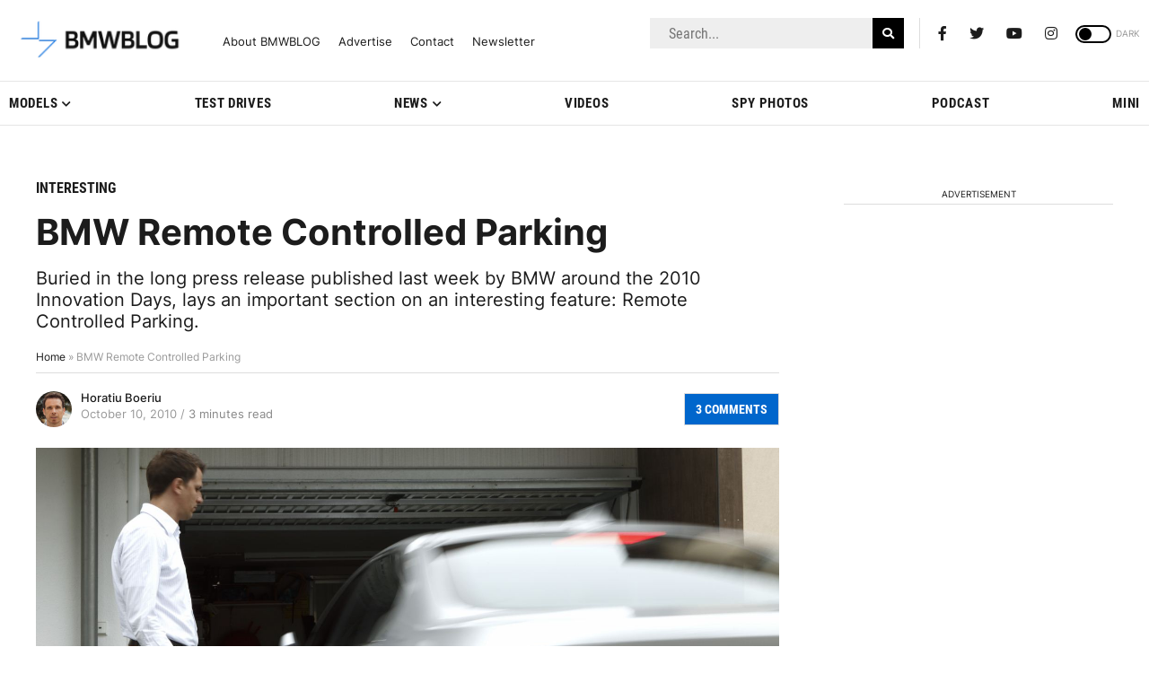

--- FILE ---
content_type: application/javascript
request_url: https://cdn.bmwblog.com/wp-content/plugins/advanced-ads-pro/assets/js/advanced-ads-pro.min.js
body_size: 2611
content:
!function(l){var m="advads_procfp",w="advanced_ads_ad_clicks",h=null,g=null;function k(e){try{return JSON.parse(e)}catch(e){return null}}l(document).on("advads-passive-cb-conditions",function(e,a){a.conditions.ad_clicks="check_ad_clicks",a.check_ad_clicks=function(e,a){var t;if(t=advads.cookie_exists(w+"_"+a.id)?k(t=advads.get_cookie(w+"_"+a.id)):t){var d,n=parseInt((new Date).getTime()/1e3);for(d in t)if("_"+e.expiration==d&&t[d].ttl>=n&&t[d].count>=parseInt(e.limit))return!1}return!0}});function a(){this.$elements={},this.currentIFrame=!1,this.focusLost=!1,this.wrappers=[".google-auto-placed"],this.attributes={"data-anchor-status":"displayed","data-vignette-loaded":"true"},this.lastClick=0,this.init()}a.prototype={constructor:a,init:function(){const d=this;let n;l(document).on("click","a[data-cfpa]",function(){d.onClick(parseInt(l(this).attr("data-cfpa")))}),l(window).on("blur",function(e){setTimeout(function(){if(!d.currentIFrame)for(let e=document.activeElement;e&&e!==this&&e!==document&&(d.currentIFrame=d.checkWrappers(e),!d.currentIFrame);e=e.parentNode);d.currentIFrame&&(d.onClick(d.currentIFrame),d.focusLost=!0,top.focus())},0)}),l(document).on("mouseenter","div[data-cfpa]",function(){var e=parseInt(l(this).attr("data-cfpa"));d.addElement(e)}),document.addEventListener("touchmove",function(){n=!0},!1),document.addEventListener("touchstart",function(){n=!1},!1),["click","touchend"].forEach(function(e){document.addEventListener(e,function(a){if(!(n||d.getTimestamp()-d.lastClick<1)){var t;for(let e=a.target;e&&e!==this&&e!==document;e=e.parentNode){if(t=d.checkWrappers(e)){d.onClick(t);break}if(e.hasAttribute("data-cfpa")&&e.hasAttribute("data-cfptl")){t=parseInt(e.getAttribute("data-cfpa"),10),d.onClick(t);break}}}})})},getTimestamp:function(){return Math.floor(Date.now()/1e3)},checkWrappers:function(d){for(let e=0,a=this.wrappers.length,t;e<a;e++)if(t=this.wrappers[e],d.matches&&d.matches(t))return".google-auto-placed"===t?"google-auto-placed":null;for(var[e,a]of Object.entries(this.attributes))if(d.hasAttribute(e)&&d.getAttribute(e)===a)return"google-auto-placed";return null},addElement:function(e){var a=!!(e=!1==e instanceof jQuery?l('div[data-cfpa="'+e+'"]').first():e).find("iframe").length;if(a||e.find("a").length){var t=parseInt(e.attr("data-cfpa"));if((this.$elements[t]=e).removeAttr("data-cfpa"),a?(e.find("iframe").first().attr({"data-cfpa":t}),e.attr("data-cfph")&&e.find("iframe").first().attr({"data-cfph":e.attr("data-cfph")})):(e.find("a").not(".advads-edit-button").first().attr({"data-cfpa":t}),e.attr("data-cfph")&&e.find("a").not(".advads-edit-button").first().attr({"data-cfph":e.attr("data-cfph")})),e.removeAttr("data-cfph"),advads.cookie_exists(w+"_"+t)){var d=advads.get_cookie(w+"_"+t);if(d=k(d)){var n,o=parseInt((new Date).getTime()/1e3),i=!1;for(n in d)if(d.hasOwnProperty(n)&&"exp"!=n&&d[n].ttl<o){for(var r=parseFloat(n.substr(1)),s=d[n].ttl;s<o;)s+=60*r*60;d[n].ttl=s,i=!(d[n].count=0)}i&&(a=new Date(d.exp),advads.set_cookie_sec(w+"_"+t,JSON.stringify(d,"false",!1),parseInt(a.getTime()/1e3),h,g))}}}},_banVisitor:function(){var e,a,t=new Date,d=new Date,d=(d.setTime(d.getTime()+24*advadsCfpInfo.cfpBan*60*60*1e3),(d.getTime()-t.getTime())/1e3);advads.set_cookie_sec("advads_pro_cfp_ban",1,d,h,g),document.querySelectorAll("[data-cfpw]:not([data-cfp-exclude])").forEach(function(e){e.remove()}),this.removeEmptyWrappers(),this.wrappers.forEach(function(e){jQuery(e).remove()});for([e,a]of Object.entries(this.attributes))jQuery("["+e+'="'+a+'"]').remove()},removeEmptyWrappers:function(){document.querySelectorAll("[data-cfptl]:not([data-cfpw])").forEach(function(e){e.querySelectorAll("[data-cfpw]").length||e.remove()})},onClick:function(e){var a=this,t=!1,d=!1;if(this.lastClick=this.getTimestamp(),"google-auto-placed"!==e&&l('[data-cfpa="'+e+'"]').attr("data-cfph")){advads.cookie_exists(w+"_"+e)&&(d=k(advads.get_cookie(w+"_"+e)));var n=k(l('[data-cfpa="'+e+'"]').attr("data-cfph"));if(d){var o=parseInt((new Date).getTime()/1e3,10),i=document.querySelectorAll('[data-cfpw="'+e+'"]');for(f in d)d.hasOwnProperty(f)&&"exp"!==f&&(d[f].count=parseInt(d[f].count,10)+1,d[f].ttl>=o)&&d[f].count>=parseInt(n[f],10)&&(i.forEach(function(e){e.remove()}),a.removeEmptyWrappers());var r=new Date,s=new Date(d.exp),c=parseInt((s.getTime()-r.getTime())/1e3);advads.set_cookie_sec(w+"_"+e,JSON.stringify(d,"false",!1),c,h,g)}else{var f,u={},p=0,v=new Date,r=new Date;for(f in n)f=f.substring(1),parseFloat(f)>p&&(p=parseFloat(f)),u["_"+f]={count:1,ttl:parseInt(r.getTime()/1e3+3600*parseFloat(f),10)};v.setTime(v.getTime()+60*p*60*1e3);var _="expires="+v.toUTCString(),c=parseInt((v.getTime()-r.getTime())/1e3);u.exp=_,advads.set_cookie_sec(w+"_"+e,JSON.stringify(u,"false",!1),c,h,g)}}"1"===advadsCfpInfo.cfpEnabled&&((t=advads.cookie_exists(m+"_"+e)?k(advads.get_cookie(m+"_"+e)):t)?(t.count=parseInt(t.count,10)+1,r=new Date,c=((s=new Date(t.exp)).getTime()-r.getTime())/1e3,advads.set_cookie_sec(m+"_"+e,JSON.stringify(t,"false",!1),c,h,g),advadsCfpInfo.cfpClickLimit<=t.count&&void 0!==advadsCfpInfo.cfpBan&&a._banVisitor()):(v=new Date,r=new Date,v.setTime(v.getTime()+60*advadsCfpInfo.cfpExpHours*60*1e3),_="expires="+v.toUTCString(),c=(v.getTime()-r.getTime())/1e3,advads.set_cookie_sec(m+"_"+e,'{"count":1,"exp":"'+_+'"}',c,h,g),1===advadsCfpInfo.cfpClickLimit&&void 0!==advadsCfpInfo.cfpBan&&a._banVisitor()))}},l(function(){for(var e in window.advadsProCfp=new a,l(document).on("mouseenter","iframe[data-cfpa]",function(e){var a=parseInt(l(this).attr("data-cfpa"));advadsProCfp.currentIFrame=a}).on("mouseenter",".google-auto-placed",function(e){advadsProCfp.currentIFrame="google-auto-placed"}).on("mouseleave mouseout","[data-cfpa], .google-auto-placed",function(){advadsProCfp.currentIFrame=!1,advadsProCfp.focusLost&&(advadsProCfp.focusLost=!1,l(window).trigger("focus"))}),advadsCfpQueue)advadsCfpQueue.hasOwnProperty(e)&&advadsProCfp.addElement(advadsCfpQueue[e]);advadsCfpQueue=[],void 0!==window.advadsCfpInfo.cfpPath&&(""!=advadsCfpInfo.cfpPath&&(h=advadsCfpInfo.cfpPath),""!=advadsCfpInfo.cfpDomain)&&(g=advadsCfpInfo.cfpDomain)})}(window.jQuery);var cookieValue,info,advanced_ads_resizetimeout=1e3,advanced_ads_cookieexpires=30,advanced_ads_browser_width=advanced_ads_get_browser_width();function advanced_ads_resize_window(){advads_resize_delay(function(){var e;advanced_ads_browser_width!==(advanced_ads_browser_width=advanced_ads_get_browser_width())&&(advanced_ads_save_width(advanced_ads_browser_width),e=window.advanced_ads_responsive||{},window.jQuery)&&parseInt(e.reload_on_resize,10)&&jQuery(document).triggerHandler("advanced-ads-resize-window")},advanced_ads_resizetimeout)}function advanced_ads_save_width(e){var a;window.advanced_ads_responsive&&void 0!==window.advads&&((a=(a=advads.get_cookie("advanced_ads_visitor"))?JSON.parse(a):{}).browser_width=e,advads.set_cookie("advanced_ads_visitor",JSON.stringify(a),advanced_ads_cookieexpires,advanced_ads_cookies.cookie_path,advanced_ads_cookies.cookie_domain))}void 0===window.advads||(info=(cookieValue=advads.get_cookie("advanced_ads_visitor"))?JSON.parse(cookieValue):{}).browser_width&&info.browser_width===advanced_ads_browser_width||advanced_ads_save_width(advanced_ads_browser_width),window.addEventListener?window.addEventListener("resize",advanced_ads_resize_window,!1):window.attachEvent&&window.attachEvent("onresize",advanced_ads_resize_window);var advads_resize_delay=function(){var t=0;return function(e,a){clearTimeout(t),t=setTimeout(e,a)}}();function advanced_ads_get_browser_width(){var e;return window.jQuery?jQuery(window).width():(e=0,"number"==typeof window.innerWidth?e=window.innerWidth:document.documentElement&&document.documentElement.clientWidth?e=document.documentElement.clientWidth:document.body&&document.body.clientWidth&&(e=document.body.clientWidth),e)}

--- FILE ---
content_type: application/javascript; charset=UTF-8
request_url: https://bmwblog.disqus.com/count-data.js?1=45351%20https%3A%2F%2Fwww.bmwblog.com%2F%3Fp%3D45351&1=508473%20https%3A%2F%2Fwww.bmwblog.com%2F%3Fp%3D508473&1=508476%20https%3A%2F%2Fwww.bmwblog.com%2F%3Fp%3D508476&1=508491%20https%3A%2F%2Fwww.bmwblog.com%2F%3Fp%3D508491&1=508497%20https%3A%2F%2Fwww.bmwblog.com%2F%3Fp%3D508497&1=508521%20https%3A%2F%2Fwww.bmwblog.com%2F%3Fp%3D508521
body_size: 605
content:
var DISQUSWIDGETS;

if (typeof DISQUSWIDGETS != 'undefined') {
    DISQUSWIDGETS.displayCount({"text":{"and":"and","comments":{"zero":"0 Comments","multiple":"{num} Comments","one":"1 Comments"}},"counts":[{"id":"508476 https:\/\/www.bmwblog.com\/?p=508476","comments":1},{"id":"508497 https:\/\/www.bmwblog.com\/?p=508497","comments":0},{"id":"45351 https:\/\/www.bmwblog.com\/?p=45351","comments":3},{"id":"508521 https:\/\/www.bmwblog.com\/?p=508521","comments":1},{"id":"508473 https:\/\/www.bmwblog.com\/?p=508473","comments":9},{"id":"508491 https:\/\/www.bmwblog.com\/?p=508491","comments":2}]});
}